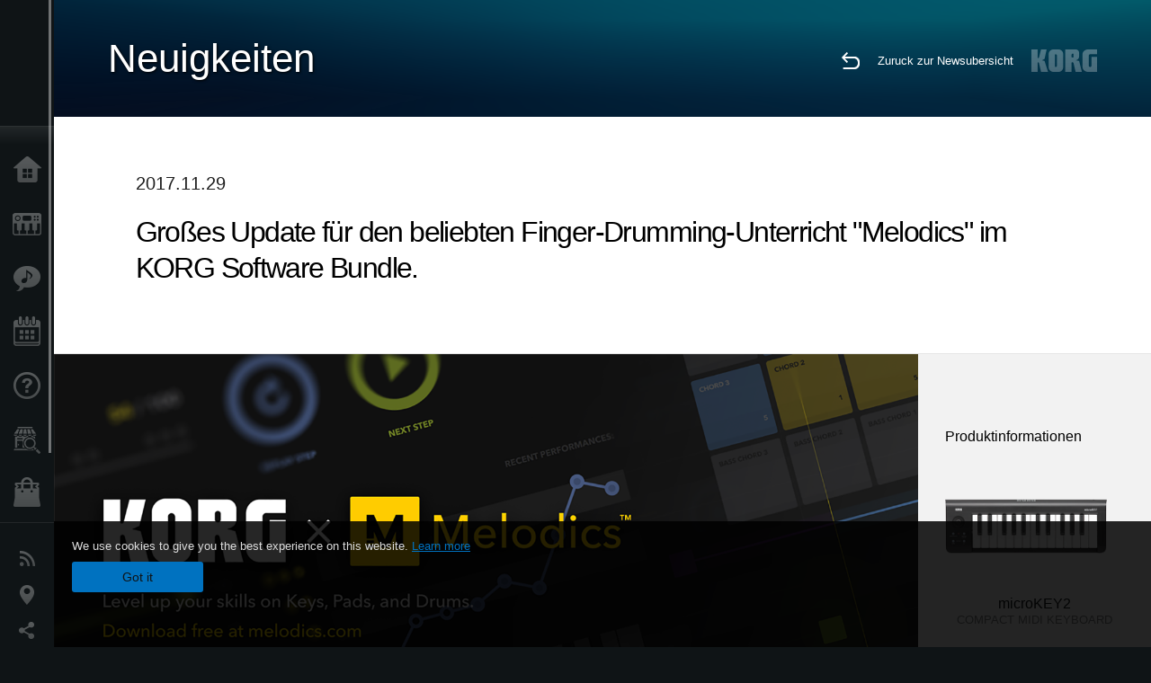

--- FILE ---
content_type: text/html; charset=UTF-8
request_url: https://www.korg.com/de/news/2017/1129/?prod=prod_531
body_size: 31010
content:
<!DOCTYPE html>
<html lang="de">
<head>
	<meta charset="UTF-8">
	<meta name="author" content="author">
	<meta name="description" content="Großes Update für den beliebten Finger-Drumming-Unterricht "Melodics" im KORG Software Bundle.">
	<meta name="keywords" content="korg, software, bundle, free, melodix, finger, drumming, nanopad2, nanokeystudio, padkontrol, taktile">
<!-- www.korg.com -->
<meta property="og:title" content="Neuigkeiten | Großes Update für den beliebten Finger-Drumming-Unterricht "Melodics" im KORG Software Bundle. | KORG (EU - DE)">
<meta property="og:type" content="website">
<meta property="og:url" content="https://www.korg.com/de/news/2017/1129/?prod=prod_531">
<meta property="og:image" content="/global/images/ogp.jpg">
<meta property="og:description" content="Großes Update für den beliebten Finger-Drumming-Unterricht "Melodics" im KORG Software Bundle.">
<meta property="og:site_name" content="KORG Global">
<meta property="fb:app_id" content="630166093696342">
<meta name="google-site-verification" content="T_481Q4EWokHo_Ds1_c2evx3fsM5NpsZeaDNIo0jTNs" />
<link rel="alternate" hreflang="en-gb" href="https://www.korg.com/uk/news/2017/1129/?prod=prod_531" />
<link rel="alternate" hreflang="en-au" href="https://www.korg.com/au/news/2017/1129/?prod=prod_531" />
<link rel="alternate" hreflang="fr-fr" href="https://www.korg.com/fr/news/2017/1129/?prod=prod_531" />
<link rel="alternate" hreflang="de-de" href="https://www.korg.com/de/news/2017/1129/?prod=prod_531" />
<link rel="alternate" hreflang="de-at" href="https://www.korg.com/de/news/2017/1129/?prod=prod_531" />
<link rel="alternate" hreflang="de-ch" href="https://www.korg.com/de/news/2017/1129/?prod=prod_531" />
<link rel="alternate" hreflang="it-it" href="https://www.korg.com/it/news/2017/1129/?prod=prod_531" />
<link rel="alternate" hreflang="tr-tr" href="https://www.korg.com/tr/news/2017/1129/?prod=prod_531" />
<link rel="alternate" hreflang="en-ar" href="https://www.korg.com/meen/news/2017/1129/?prod=prod_531" />
<link rel="alternate" hreflang="en-sa" href="https://www.korg.com/meen/news/2017/1129/?prod=prod_531" />
<link rel="alternate" hreflang="en-eg" href="https://www.korg.com/meen/news/2017/1129/?prod=prod_531" />
<link rel="alternate" hreflang="fa-ir" href="https://www.korg.com/ir/news/2017/1129/?prod=prod_531" />
<link rel="alternate" hreflang="nl-nl" href="https://www.korg.com/nl/news/2017/1129/?prod=prod_531" />
<link rel="alternate" hreflang="nl-be" href="https://www.korg.com/nl/news/2017/1129/?prod=prod_531" />
<link rel="alternate" hreflang="ro-ro" href="https://www.korg.com/ro/news/2017/1129/?prod=prod_531" />
<link rel="alternate" hreflang="en-my" href="https://www.korg.com/my/news/2017/1129/?prod=prod_531" />
<link rel="alternate" hreflang="en-se" href="https://www.korg.com/se/news/2017/1129/?prod=prod_531" />
<link rel="alternate" hreflang="en-ca" href="https://www.korg.com/caen/news/2017/1129/?prod=prod_531" />
<link rel="alternate" hreflang="en-sg" href="https://www.korg.com/sg/news/2017/1129/?prod=prod_531" />
<link rel="alternate" hreflang="en-nz" href="https://www.korg.com/nz/news/2017/1129/?prod=prod_531" />
<link rel="alternate" hreflang="en-za" href="https://www.korg.com/za/news/2017/1129/?prod=prod_531" />
<link rel="alternate" hreflang="en-ph" href="https://www.korg.com/ph/news/2017/1129/?prod=prod_531" />
<link rel="alternate" hreflang="en-hk" href="https://www.korg.com/hken/news/2017/1129/?prod=prod_531" />
<link rel="alternate" hreflang="en-tw" href="https://www.korg.com/tw/news/2017/1129/?prod=prod_531" />
<meta name="viewport" content="width=device-width, initial-scale=1, minimum-scale=1, maximum-scale=1, user-scalable=0">
	<title>Neuigkeiten | Großes Update für den beliebten Finger-Drumming-Unterricht "Melodics" im KORG Software Bundle. | KORG (EU - DE)</title>
	<link rel="shortcut icon" type="image/vnd.microsoft.icon" href="/global/images/favicon.ico" />
	<link rel="icon" type="image/vnd.microsoft.icon" href="/global/images/favicon.ico" />
	<link rel="apple-touch-icon" href="/global/images/apple-touch-icon.png" />
	<link rel="stylesheet" type="text/css" href="/global/css/normalize.css" media="all">
<link rel="stylesheet" type="text/css" href="/global/css/global_pc.css" media="all">
<link rel="stylesheet" type="text/css" href="/global/css/modal_pc.css" media="all">
<link rel="stylesheet" href="//use.typekit.net/dcz4ulg.css">
	<link rel="stylesheet" type="text/css" href="/global/css/news/news_pc.css" media="all"><link rel="stylesheet" type="text/css" href="/global/css/artists/artists_common.css" media="all"><link rel="stylesheet" type="text/css" href="/global/css/contents_block_mc.css" media="all">	<script src="/global/js/jquery.min.js" type="text/javascript"></script>
<script src="/global/js/setting.js" type="text/javascript"></script>
<script src="/global/js/global_pc.js" type="text/javascript"></script>
<script src="//fast.fonts.net/jsapi/66f1fc9f-f067-4243-95c4-af3b079fba0f.js"></script>
	<script src="/global/js/news/news.js" type="text/javascript"></script><script id="st-script" src="https://ws.sharethis.com/button/buttons.js"></script><script src="/global/js/contents_block_mc.js" type="text/javascript"></script><script src="/global/js/news/news_detail.js" type="text/javascript"></script>	<!--[if lt IE 9]>
	<script src="https://css3-mediaqueries-js.googlecode.com/svn/trunk/css3-mediaqueries.js"></script>
	<![endif]-->
	<script>
//	(function(i,s,o,g,r,a,m){i['GoogleAnalyticsObject']=r;i[r]=i[r]||function(){
//	(i[r].q=i[r].q||[]).push(arguments)},i[r].l=1*new Date();a=s.createElement(o),
//	m=s.getElementsByTagName(o)[0];a.async=1;a.src=g;m.parentNode.insertBefore(a,m)
//	})(window,document,'script','//www.google-analytics.com/analytics.js','ga');
	</script>

</head>
<body id="country_de">
<span style="display: none;">0123456789</span>
	<script>
			//event tracker
			var _gaq = _gaq || [];
			//var pluginUrl = '//www.google-analytics.com/plugins/ga/inpage_linkid.js';
			//_gaq.push(['_require', 'inpage_linkid', pluginUrl]);
			_gaq.push(['_setAccount', 'UA-47362364-1']);
			_gaq.push(['_trackPageview']);
			//

//		ga('create', 'UA-47362364-1', 'korg.com');
//		ga('send', 'pageview');
	</script>
	<!-- Google Tag Manager -->
	<noscript><iframe src="//www.googletagmanager.com/ns.html?id=GTM-WVV2P7"
	height="0" width="0" style="display:none;visibility:hidden"></iframe></noscript>
	<script>(function(w,d,s,l,i){w[l]=w[l]||[];w[l].push({'gtm.start':
	new Date().getTime(),event:'gtm.js'});var f=d.getElementsByTagName(s)[0],
	j=d.createElement(s),dl=l!='dataLayer'?'&l='+l:'';j.async=true;j.src=
	'//www.googletagmanager.com/gtm.js?id='+i+dl;f.parentNode.insertBefore(j,f);
	})(window,document,'script','dataLayer','GTM-WVV2P7');</script>
	<!-- End Google Tag Manager -->
	<!--global navigation-->
	<div id="global" style="width:60px;" class="close">
		<div id="logo">
			<h1><a href="/de/"><img src="/global/images/logo_korg.jpg" alt="KORG" width="105" height="37" /></a></h1>
		</div>
		<div id="icon_list"><img src="/global/images/icon_list.png" alt="list icon" width="25" height="20" /></div>
		<div id="icon_list_close"><img src="/global/images/icon_list_close.png" alt="list icon" width="25" height="25" /></div>
		<div id="global_inner">
			<div id="global_slidearea">
				<div id="menu">
					<ul>
						<li id="home" ><a href="/de/">Home</a></li>
						<li id="products" ><a href="/de/products/">Produkte</a></li>
						
												<li id="features" >
												<a href="/de/features/" target="_top">Extras</a>
												</li>
						
												<li id="event" >
												<a href="/de/events/" target="_top">Events</a>
												</li>
						
						<li id="support" >
							<a href="/de/support/">Support</a>
						</li>
												<li id="storelocator" >
												<a href="/de/dealer/" target="_top">Händlersuche </a>
												</li>
																		<li id="shop" >
												<a href="https://www.korg-shop.de/" target="_blank">Shop</a>
												</li>
											</ul>
				</div>
				<div id="modal">
					<ul>
						<li id="news"><a href="/de/news/">Neuigkeiten</a></li>
						<!--<li id="news"><a href="#/de/news/" id="news-link">Neuigkeiten</a></li>-->
						<!--<li id="search"><a href="#/de/search/" id="search-link">Suche</a></li>-->
						<li id="region"><a href="javascript:void(0); return false;" id="region-link">Gebiet / Land</a></li>
						<li id="social_media"><a href="javascript:void(0); return false;" id="sns-link">Social Media</a></li>
					</ul>
				</div>
				<div id="about">
					<ul>
						<li id="corporate" ><a href="/de/corporate/">Über KORG</a></li>
					</ul>
				</div>
			</div>
		</div>
		<div id="global_scroll" class="scrollbar">
						<div class="scrollbar-thumb"></div>
		</div>
	</div>
	<!--main contents-->
	<div id="main_contents" class="close_main_contents" country_id="276">
<!-- ##CONTENTS-START## -->
	<div id="news_result_view" class="main_view">
		<!-- ヘッダー -->
		<div id="door_header" class="header_view">
			<h2>Neuigkeiten</h2>
			<img class="header_view_bg_pc" src="/global/images/header/header_blue_pc.png" />
			<img class="header_view_bg_sp" src="/global/images/header/header_blue_sp.png" />
			<div class="header_view_icons">
				<div class="header_icons_return">
					<a href="../../"><img src="/global/images/icon_return.png"></a>
				</div>
				<div class="header_icons_link">
					<a href="../../">Zuruck zur Newsubersicht</a>
				</div>
				<div class="header_icons_logo">
					<img src="/global/images/static_logo.png">
				</div>
				<div class="clear"></div>
			</div>
			<div class="clear"></div>
		</div>

		<div id="news_result_atricle">
			<div class="news-atricle">
				<div class="news-article-content">
					<div class="news-article-meta mb10">
					2017.11.29					</div>
					<div class="news-article-title">
						<h2>
							Großes Update für den beliebten Finger-Drumming-Unterricht "Melodics" im KORG Software Bundle.						</h2>
					</div>

					<ul class="news-article-tag cf">
					<li><a href="?cont=cont_1" class="news-article-tag-btn axis-r"></a></li>
<li><a href="?cate=cate_3" class="news-article-tag-btn axis-r">Mobile &amp; Controllers</a></li>
<li><a href="?cate=cate_1" class="news-article-tag-btn axis-r">Synthesizer / Keyboards</a></li>
<li><a href="?prod=prod_531" class="news-article-tag-btn axis-r">microKEY2</a></li>
<li><a href="?prod=prod_530" class="news-article-tag-btn axis-r">microKEY Air</a></li>
<li><a href="?prod=prod_551" class="news-article-tag-btn axis-r">nanoKEY Studio</a></li>
<li><a href="?prod=prod_552" class="news-article-tag-btn axis-r">nanoKONTROL Studio</a></li>
<li><a href="?prod=prod_159" class="news-article-tag-btn axis-r">nanoKONTROL2</a></li>
<li><a href="?prod=prod_156" class="news-article-tag-btn axis-r">nanoKEY2</a></li>
<li><a href="?prod=prod_158" class="news-article-tag-btn axis-r">nanoPAD2</a></li>
<li><a href="?prod=prod_147" class="news-article-tag-btn axis-r">TRITON taktile</a></li>
					</ul>
				</div>
			</div>
		</div>




		<!--contents_block ここから-->
		<div id="news_contents_block_atricle">
		<section id="contents_block">
		
<!-- TYPE O PATTERN -->
<section class="block type-o ">
<p>
<img src="https://cdn.korg.com/de/news/upload/f08581d7955151c1140b57e1d1705f39_pc.png" alt="" /></p>

</section>
<!-- END OF TYPE O PATTERN -->

<!-- TYPE S PATTERN -->
<section class="block type-s cv_white pad_t80 pad_b80">
<div class="side-margin">
<div class="container_s">


	<div>
	<strong>Großes Update für "Melodics" (Pad Drumming Lektionen), jetzt mit neuen Keyboard-Lektionen!</strong>
<br />
<br />Das Konzept das Melodics populär machte, war der Sprung zur echten Keyboardtastatur. Jetzt können Sie Melodics mit jedem MIDI-Keyboard nutzen und genießen!
<br />
<br />Zeitgleich mit diesem Update wurden 30 zusätzliche für insgesamt 40 Unterrichtsstunden hinzugefügt, die ab sofort im KORG Software Bundle enthalten sind.
<br />
<br />Melodics-Unterricht ist ein neues Paradigma im Musiktraining, das Ihnen hilft, Ihre Fähigkeiten auf süchtig machende und unterhaltsame Weise zu verbessern, so als würden Sie ein Videospiel spielen!
<br />Sind Sie bereit für die Herausforderung?	</div>

</div>
</div>
</section>
<!-- END OF TYPE S PATTERN -->


<!-- TYPE C PATTERN -->
<section class="block type-c cv_white pad_b80">
<div class="side-margin">

<!-- END OF .title_type_c -->


<div class="column_image_type_c">


<div class="box_image_type_c">
<img src="https://cdn.korg.com/de/news/upload/727c78f57ea44253c75d2a4fb8d4cd2a_pc.png" alt="" />
</div>
<!-- END OF .box_image_type_c -->
</div>
<!-- END OF .column_image_type_c -->


<div class="column_text_type_c">


<div class="box_text_type_c">
<h3 class="header3">Was ist Melodics?</h3>
<p>Melodics ist eine Desktop-App, mit der Sie Ihre Fähigkeiten als Keyboard- und Fingertrommler verbessern können. Die kostenlose Downloadversion enthält 40 Lektionen für den Einstieg. Lernen Sie von zeitgenössischen Künstlern, DJs und Produzenten mit stets neuen Tutorials, die jede Woche veröffentlicht werden. Melodics ist eine spannende Mischung aus einem Spiel und einer Beat-Software, die sich Ihren Fähigkeiten und Ihrem Musikgeschmack anpasst. Melodics hilft Ihnen stetig besser und schneller zu werden.</p>

</div>
<!-- END OF .box_text_type_c -->


</div>
<!-- END OF .column_text_type_c -->
</div>
</section>
<!-- END OF TYPE C PATTERN -->

<!-- TYPE G PATTERN -->
<section class="block type-g cv_white pad_b60">
<div class="side-margin">



<ul class="box_type-g">

<li class="btn"><a href="http://www.korg-license-center.com/" target="_self" class="valign_btn">KORG Software Bundle</a></li>
</ul>


</div>
</section>
<!-- END OF TYPE G PATTERN -->
		</section>
		<!--contents_block ここまで-->

			<div id="news_result_info">


				<div class="news_info_img"><h3>Produktinformationen</h3><a href="/de/products/computergear/microkey2"><img class="pickup_img" src="https://cdn.korg.com/de/products/upload/fe073fae046810810e6d6e6b4fda92c9.png" width="180px" /><h4>microKEY2</h4><p>COMPACT MIDI KEYBOARD</p></a><a href="/de/products/computergear/microkey2_air"><img class="pickup_img" src="https://cdn.korg.com/de/products/upload/46df98f9b25153f2a414ac1b4c399076.png" width="180px" /><h4>microKEY Air</h4><p>BLUETOOTH MIDI KEYBOARD</p></a><a href="/de/products/computergear/nanokey_studio"><img class="pickup_img" src="https://cdn.korg.com/de/products/upload/1635bd40d5c0b8d155489367eef11550.png" width="180px" /><h4>nanoKEY Studio</h4><p>MOBILE MIDI KEYBOARD</p></a><a href="/de/products/computergear/nanokontrol_studio"><img class="pickup_img" src="https://cdn.korg.com/de/products/upload/e717033872b6e197ef10600dde87abf1.png" width="180px" /><h4>nanoKONTROL Studio</h4><p>MOBILE MIDI CONTROLLER</p></a><a href="/de/products/computergear/nanokontrol2"><img class="pickup_img" src="https://cdn.korg.com/de/products/upload/244fa3efa9c26294498e18e8b92d6a74.png" width="180px" /><h4>nanoKONTROL2</h4><p>SLIM-LINE USB CONTROLLER</p></a><a href="/de/products/computergear/nanokey2"><img class="pickup_img" src="https://cdn.korg.com/de/products/upload/967fb51bbd02a4b5dcbbf7c7f0d8bead.png" width="180px" /><h4>nanoKEY2</h4><p>SLIM-LINE USB KEYBOARD</p></a><a href="/de/products/computergear/nanopad2"><img class="pickup_img" src="https://cdn.korg.com/de/products/upload/e802f8400def0285af2aa5fc2bc5c9ad.png" width="180px" /><h4>nanoPAD2</h4><p>SLIM-LINE USB CONTROLLER</p></a><a href="/de/products/computergear/triton_taktile"><img class="pickup_img" src="https://cdn.korg.com/de/products/upload/8b1440825d92c2798888548a4e31b54c.png" width="180px" /><h4>TRITON taktile</h4><p>USB CONTROLLER KEYBOARD<br>
/SYNTHESIZER</p></a></div>

								<div class="info_block">
					<h3>Teilen</h3>
					<div class="sns_inner">
										</div>
				</div>
			</div>
		</div>


		
		<div id="news_result_footer">
			<h4 class="pbLv1">Weitere News</h4>
			<dl>
			<dt>2026.01.22</dt><dd><a href="/de/news/2026/0122/" target="_self">KORG stellt neue Produkte zur NAMM Show 2026 vor!</a></dd><dt>2025.12.18</dt><dd><a href="/de/news/2025/1218/" target="_self">FISA SUPREMA / FISA SUPREMA C: Kostenlose neue Sounds zum Download: „French Jazz 2“ und „French Jazz 3“ sind ab sofort verfügbar.</a></dd><dt>2025.06.24</dt><dd><a href="/de/news/2025/062402/" target="_self">Pa5X Betriebssystem-Version 1.4 ist bald verfügbar!</a></dd><dt>2025.04.02</dt><dd><a href="/de/news/2025/040202/" target="_self">Wichtige Hinweise zum Fisa Suprema</a></dd><dt>2025.02.28</dt><dd><a href="/de/news/2025/0228/" target="_self">In Gedenken an unseren Präsidenten und Geschäftsführer, Seiki Kato</a></dd><dt>2025.01.23</dt><dd><a href="/de/news/2025/0123/" target="_self">KORG und Native Instruments kündigen Kollaboration für eine nahtlose Integration an</a></dd><dt>2025.01.21</dt><dd><a href="/de/news/2025/0121/" target="_self">KORG auf der NAMM Show 2025: Neue innovative Produkte und zukunftsweisende Konzepte</a></dd><dt>2024.11.29</dt><dd><a href="/de/news/2024/1129/" target="_self">Pa5X Praxisbuch Teil 2 ist ab sofort erhältlich!</a></dd><dt>2024.11.27</dt><dd><a href="/de/news/2024/1127/" target="_self">Kostenlose Style-Pakete für Pa700 MUSIKANT und Pa1000 MUSIKANT</a></dd><dt>2024.11.21</dt><dd><a href="https://www.korg.com/products/computergear/nanokey_fold/" target="_self">PLUG IT, PLAY IT, TOUCH IT, FOLD IT. nanoKEY Fold: Ihr ultra-portabler Begleiter für Musikproduktion!</a></dd><dt>2024.11.19</dt><dd><a href="/de/news/2024/1119/" target="_self">KORG und JICO geben Kollaboration bekannt: Eine neue Ära für Klang und exzellente Analogtechnik</a></dd><dt>2024.11.12</dt><dd><a href="/de/news/2024/1112/" target="_self">Die legendäre WAVESTATION im NAUTILUS!</a></dd><dt>2024.10.31</dt><dd><a href="https://www.korg.com/de/products/tuners/pitchstrap/" target="_self">Pitchstrap - Das clevere Stimmgerät am Gitarrengurt!</a></dd><dt>2024.07.03</dt><dd><a href="https://www.korg.com/us/support/download/product/1/448/" target="_self">Die Pa5X MUSIKANT Betriebssystem-Version 1.3.0 steht ab sofort zum kostenlosen Download bereit!</a></dd><dt>2024.05.14</dt><dd><a href="/de/news/2024/0514/" target="_self">KORG @ Superbooth 2024</a></dd><dt>2023.07.13</dt><dd><a href="/de/news/2023/071302/" target="_self">Mögliche Bluetooth-Verbindungsschwierigkeiten einiger KORG Produkte unter Windows 11 (Version 22H2)</a></dd><dt>2023.06.21</dt><dd><a href="/de/news/2023/0621/" target="_self">Der Vertrieb und Support der iOS App iAudioGate wird eingestellt.</a></dd><dt>2023.01.26</dt><dd><a href="/de/news/2023/012602/" target="_self">Völlig neu und doch vertraut: Die neuartigen Nu:Tekt Effektpedal-Bausätze TR-S und HD-S </a></dd><dt>2022.05.10</dt><dd><a href="http://www.korg.com/products/dj/nts_2_pt/" target="_self">NTS-2 Oszilloskop Kit + PATCH & TWEAK with KORG: Das Gesamtpaket für Ihre Entdeckungsreise durch die Welt der Klangsynthese </a></dd><dt>2022.04.14</dt><dd><a href="http://www.korg.com/products/dj/volca_fm2/" target="_self">volca fm (2nd Generation): Das ultimative FM-Erlebnis im volca Format!</a></dd><dt>2022.02.05</dt><dd><a href="/de/news/2022/0205/" target="_self">Mögliche Probleme in der Kompatibilität zwischen der KORG nanoKONTROL-Serie, der taktile-Serie und der neuesten Version (10.4.5) von GarageBand.</a></dd><dt>2021.12.13</dt><dd><a href="/de/news/2021/1213/" target="_self">Wichtige Hinweise zum Umzug des KRONOS Sound Libraries Shops und My KRONOS zum neuen KORG Shop</a></dd><dt>2021.11.19</dt><dd><a href="/de/news/2021/1119/" target="_self">Wichtiger Hinweis zu KORG AudioGate4 for Mac (Added on January 12, 2022)</a></dd><dt>2021.08.13</dt><dd><a href="/de/news/2021/0813/" target="_self">KORG KOFFEE BREAK | Der Interview-Podcast im Gespräch mit Kabarettist, Musiker und Komponist Willy Astor</a></dd><dt>2021.07.16</dt><dd><a href="/de/news/2021/0716/" target="_self">KORG KOFFEE BREAK | Der Interview-Podcast im Gespräch mit Musical Director, Keyboarder, Producer und Arrangeur Lillo Scrimali</a></dd><dt>2021.06.25</dt><dd><a href="/de/news/2021/0625/" target="_self">KORG KOFFEE BREAK | Der Interview-Podcast im Gespräch mit Sounddesigner Kurt Ader</a></dd><dt>2021.06.04</dt><dd><a href="/de/news/2021/0604/" target="_self">KORG KOFFEE BREAK | Der Interview-Podcast im Gespräch mit Rodrigo "Rod" González</a></dd><dt>2021.05.14</dt><dd><a href="/de/news/2021/0514/" target="_self">Zu Besuch bei Weltklasse-Keyboarderin Rose Ann Dimalanta: Neue KORG KOFFEE BREAK Podcast Episode online </a></dd><dt>2021.05.07</dt><dd><a href="/de/news/2021/0507/" target="_self">KORG KOFFEE BREAK - Der neue Interview-Podcast von und mit KORG!</a></dd><dt>2020.11.05</dt><dd><a href="/de/news/2020/1105/" target="_self">KORG Collection 2 ist ab sofort auch über das Rent-To-Own Programm von Splice erhältlich - für nur 15,99 USD pro Monat!</a></dd><dt>2020.09.18</dt><dd><a href="/de/news/2020/0918/" target="_self">Fehlerhafte Daten im neuen volca sample – So lässt sich das Problem schnell lösen!</a></dd><dt>2020.04.03</dt><dd><a href="/de/news/2020/0403/" target="_self">Aktion verlängert: KORG iKaossilator for iOS kostenlos erhältlich</a></dd><dt>2020.03.18</dt><dd><a href="/de/news/2020/0318/" target="_self">Wie Sie Ihre KORG Produkte und Musikinstrumente sicher von Virus-Erregern befreien</a></dd><dt>2020.03.13</dt><dd><a href="/de/news/2020/0313/" target="_self">KORG stellt für kurze Zeit iKaossilator for iOS und Kaossilator for Android kostenlos zur Verfügung.</a></dd><dt>2020.01.15</dt><dd><a href="http://www.korg.com/products/dj/nts_1/custom_panel.php" target="_self">NTS-1 CUSTOM PANEL jetzt erhältlich!</a></dd><dt>2020.01.15</dt><dd><a href="/de/news/2020/0115/" target="_self">The TRITON Story: Ein Rückblick auf die Geschichte der TRITON Music Workstation. +++ Nur für kurze Zeit: 50% Rabatt auf Software!</a></dd><dt>2019.10.25</dt><dd><a href="/de/news/2019/1025/" target="_blank">Neues Sample Set für volca sample: Da Sunlounge Vol. 1 & Vol. 2</a></dd><dt>2019.10.04</dt><dd><a href="/de/news/2019/1004/" target="_self">New sound libraries for minilogue "Lo-Fi Textures" and "Twopointohone" by OscillatorSink</a></dd><dt>2019.09.03</dt><dd><a href="/de/news/2019/0903/" target="_self">Das Pa4X Praxishandbuch ist da!</a></dd><dt>2019.05.14</dt><dd><a href="/de/news/2019/0514/" target="_self">Spendenaktion auf der Superbooth 2019 in Berlin</a></dd><dt>2019.04.25</dt><dd><a href="/de/news/2019/042503/" target="_self">KORG Module Standard für iPhone – nur noch begrenzte Zeit, um zu migrieren</a></dd><dt>2019.03.29</dt><dd><a href="/de/news/2019/0329/" target="_self">Neue Sound Library für minilogue: "Analogue Vintage" von Toby Baker</a></dd><dt>2019.03.22</dt><dd><a href="/de/news/2019/0322/" target="_self">Neue Sound Library für monologue: "Beats and Loops" by OscillatorSink</a></dd><dt>2019.02.22</dt><dd><a href="/de/news/2019/0222/" target="_self">Wichtiger Hinweis zum iZotope Elements Bundle mit ausgewählten KORG Produkten</a></dd><dt>2019.01.18</dt><dd><a href="/de/news/2019/0118/" target="_self">iZotope Ozone Elements (im Wert von 129,00 USD) ist zukünftig im Software-Bundle ausgewählter KORG Produkte enthalten.</a></dd><dt>2018.07.13</dt><dd><a href="/de/news/2018/0713/" target="_self">Neues Style Pack Vol. 31 für Pa4X, Pa1000 und Pa700</a></dd><dt>2018.07.09</dt><dd><a href="/de/news/2018/0709/" target="_self">#ichspieleKORG - Großer Fotowettbewerb mit Preisen im Wert von über 5.000 €</a></dd><dt>2018.05.28</dt><dd><a href="/de/news/2018/0528/" target="_self">Zuwachs für das KORG Software Bundle - Reason Lite</a></dd><dt>2018.05.18</dt><dd><a href="/de/news/2018/051802/" target="_self">prologue SDK: Development-Kit auf GitHub veröffentlicht</a></dd><dt>2018.05.01</dt><dd><a href="/de/news/2018/0501/" target="_self">M1 Day - Die legendäre Synthesizer Workstation "M1" feiert ihr 30-jähriges Jubiläum! - Zeitlich begrenztes Sonderangebot für Software-Produkte!</a></dd><dt>2018.04.06</dt><dd><a href="/de/news/2018/0406/" target="_self">Neue Sound Library für monologue</a></dd><dt>2018.03.30</dt><dd><a href="/de/news/2018/0330/" target="_self">macOS 64-bit Kompatibilität</a></dd><dt>2018.03.01</dt><dd><a href="/de/news/2018/0301/" target="_self">"prologue kommt." - Exklusive Preview-Tour zum KORG prologue</a></dd><dt>2018.02.20</dt><dd><a href="/de/news/2018/0220/" target="_self">Zwei neue Sound Libraries für monologue und minilogue!</a></dd><dt>2018.02.08</dt><dd><a href="/de/news/2018/0208/" target="_self">Der neue KORG prologue gewinnt den "BEST IN SHOW"-Award der NAMM Show 2018</a></dd><dt>2017.12.29</dt><dd><a href="/de/news/2017/1229/" target="_self">Kostenloses Sound Set für monologue: "Electronic Score + Retrocade by Christian Halten"</a></dd><dt>2017.11.29</dt><dd><a href="/de/news/2017/1129/" target="_self">Großes Update für den beliebten Finger-Drumming-Unterricht "Melodics" im KORG Software Bundle.</a></dd><dt>2017.11.01</dt><dd><a href="http://gadget.korg.com/nintendo_switch/" target="_blank">Eine neue Art, Musikproduktion und Gaming zu verbinden: - “KORG Gadget for Nintendo Switch” kommt in Kürze! Alle Infos auf der neuen Produktseite!!</a></dd><dt>2017.10.16</dt><dd><a href="/de/news/2017/1016/" target="_self">Windows 10 Fall Creators Update / Android 8.0 Unterstützung für KORG Produkte</a></dd><dt>2017.09.13</dt><dd><a href="/de/news/2017/0913/" target="_self">Ein Hauch von Exklusivität: Pa4X DELUXE (Limited Edition)</a></dd><dt>2017.09.08</dt><dd><a href="/de/news/2017/090802/" target="_self">15 Jahre microKORG - Instagram Contest Vol. 1: Die Gewinner wurden ermittelt!</a></dd><dt>2017.08.18</dt><dd><a href="/de/news/2017/0818/" target="_self">Updates - AudioGate V. 4.0.2. und DS-DAC Setup r4 für Mac verfügbar</a></dd><dt>2017.07.20</dt><dd><a href="/de/news/2017/072003/" target="_self">KORG Grandstage erhält den "Best In Show Award 2017" auf der Summer NAMM!</a></dd><dt>2017.07.07</dt><dd><a href="/de/news/2017/0707/" target="_self">Grandstage - Das Nonplusultra der Stagepianos.</a></dd><dt>2017.05.22</dt><dd><a href="/de/news/2017/0522/" target="_self">Neu erhältlich: Das neue KORG MUSIKANT Magazin 06</a></dd><dt>2017.05.17</dt><dd><a href="/de/news/2017/0517/" target="_self">Produktnews im Mai: microKORG PT und neue Tuner Serie! </a></dd><dt>2017.05.05</dt><dd><a href="/de/news/2017/0505/" target="_self">KORG Pa4X erhält den MIPA Award 2017 als beste Arranger Workstation</a></dd><dt>2017.03.27</dt><dd><a href="http://www.korg-license-center.com/index.php?hl=en" target="_self">Die Lernsoftware für Finger Drumming "Melodics" ist nun Teil des KORG Software Bundles</a></dd><dt>2017.02.27</dt><dd><a href="/de/news/2017/0227/" target="_self">Veröffentlichung von KORG Gadget for Mac / for iOS verzögert sich</a></dd><dt>2017.02.09</dt><dd><a href="/de/news/2017/0209/" target="_self">Vergleichsübersicht KORG Gadget for iOS und KORG Gadget for Mac</a></dd><dt>2017.01.13</dt><dd><a href="/de/news/2017/0113/" target="_self">SKYLIFE veröffentlicht SampleRobot KORG Edition für Mac OS X und Windows</a></dd><dt>2017.01.01</dt><dd><a href="/de/news/2017/0101/" target="_self">microKORG feiert 2017 sein 15-jähriges Jubiläum!</a></dd><dt>2016.09.15</dt><dd><a href="https://www.backstagepro.de/thema/gewinne-eins-von-zwei-korg-plugkey-interfaces-fuer-iphone-und-ipad-2016-09-15-c0KVP1tjBK" target="_blank">Gewinne KORG plugKEY für iPhone und iPad bei Backstage Pro - dem Profinetzwerk für die Musikszene. Das plugKEY ist ein tragbares MIDI- & Audio-Interface: einfach anschließen und das iOS-Gerät als Musikinstrument nutzen. Das plugKEY löst außerdem ein Problem der neusten iPhone 7 Generation. Es ermöglicht gleichzeitiges Laden, den Anschluss eines Kopfhörers zum Musik hören/machen und bietet zusätzliche Audio-MIDI-Anwendungen.</a></dd><dt>2016.05.10</dt><dd><a href="/de/news/2016/0510/" target="_self">OK Go wählt den Gewinner des volca Movie Contest</a></dd><dt>2014.02.14</dt><dd><a href="/de/news/2014/0214/" target="_self">news test 2014-02-14</a></dd>			</dl>
			<div class="clear"></div>
		</div>

		



	<div id="global_footer">
		<div id="breadcrumb">
			<div id="scroll_footer">
				<a href="/de">Home</a>
								<a href="/de/news">Neuigkeiten</a>
				<a href="#">Großes Update für den beliebten Finger-Drumming-Unterricht "Melodics" im KORG Software Bundle.</a>
							</div>
		</div>
		<a id="footer_sitemap" href="/de/corporate/sitemap/" class="pjax">Sitemap</a>
		<div id="footer">
			<p id="copyright">Copyright <span class="font_change">&copy;</span> 2026 KORG Inc. Alle Rechte vorbehalten.</p>
			<p id="country">Land wählen<!-- Germany - Austria -->&nbsp;<img src="/global/images/flag_de.png" width="32" height="22" alt=""></p>
		</div>
		<input type="text" style="font-family:'AxisStd-Regular'; position:absolute;left:-1000px;top:-1000px;width:1px;height:1px;" />
	</div>

	<div id="gdpr_container">
<div class="gdpr">
We use cookies to give you the best experience on this website. <a class="gdpr_link" href="https://www.korg.com/de/corporate/privacy/">Learn more</a>
<a class="gdpr_button" onclick="consentsCookie(); return false;" href="#">Got it</a>
</div>
</div>
<script>
  function existsCookie(name) {
    var ret = false;
    if(document.cookie.indexOf('cookie_consent') !== -1) {
      ret = true;
    }
    return ret;
  }

  function cookieExpired(name) {
    var ret = false;
    var exists = existsCookie(name);
    if(exists) {
      
    }
    else {
      
    }
    return ret;
  }
  function createCookie(name, value, days) {
    if (days) {
      var date = new Date();
      date.setTime(date.getTime() + (days * 24 * 60 * 60 *1000));
      var expires = "; expires=" + date.toGMTString();
    }
    else {
      var expires = "";
    }
    document.cookie = name + "=" + value + expires + "; path=/";
  }
  
  function eraseCookie(name) {
    createCookie(name,"",-1);
  }

  function consentsCookie() {
    // check the cookie
    var cookieExists = existsCookie('cookie_consent');
    var container = document.getElementById('gdpr_container')
    if(!cookieExists) {
      createCookie('cookie_consent', true, 365);
    }
    container.parentNode.removeChild(container);
  }
  
  var exists = existsCookie('cookie_consent');
  if(exists) {
    if(cookieExpired('cookie_consent')) {
      eraseCookie('cookie_consent');
    }
    else {
      eraseCookie('cookie_consent');
      createCookie('cookie_consent', true, 365);
    }
    
    var container = document.getElementById('gdpr_container')
    container.parentNode.removeChild(container);
  }
</script>

</div>
	</div>
</body>
</html>
